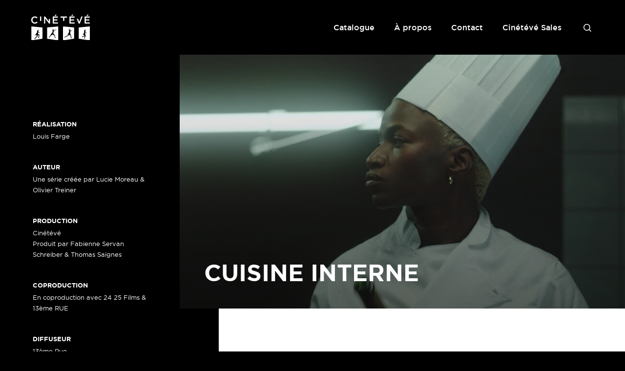

--- FILE ---
content_type: text/html; charset=UTF-8
request_url: https://cineteve.com/films/cuisine-interne/
body_size: 6458
content:
<!DOCTYPE html>
<html lang="fr-FR" class="no-js no-svg">
<head>
<meta charset="UTF-8">
<meta name="viewport" content="width=device-width, initial-scale=1">
<link rel="profile" href="https://gmpg.org/xfn/11">

<link rel="apple-touch-icon" sizes="180x180" href="https://cineteve.com/wp-content/themes/cineteve/assets/icons/apple-touch-icon.png">
<link rel="icon" type="image/png" sizes="32x32" href="https://cineteve.com/wp-content/themes/cineteve/assets/icons/favicon-32x32.png">
<link rel="icon" type="image/png" sizes="16x16" href="https://cineteve.com/wp-content/themes/cineteve/assets/icons/favicon-16x16.png">
<link rel="manifest" href="https://cineteve.com/wp-content/themes/cineteve/assets/icons/site.webmanifest">
<link rel="mask-icon" href="https://cineteve.com/wp-content/themes/cineteve/assets/icons/safari-pinned-tab.svg" color="#333333">
<link rel="shortcut icon" href="https://cineteve.com/wp-content/themes/cineteve/assets/icons/favicon.ico">
<meta name="msapplication-TileColor" content="#000000">
<meta name="msapplication-config" content="https://cineteve.com/wp-content/themes/cineteve/assets/icons/browserconfig.xml">
<meta name="theme-color" content="#ffffff">

<meta property="og:image" content="https://cineteve.com/wp-content/uploads/2021/09/CUI_ESSAIS_02.jpg">
	
<title>Cuisine Interne &#8211; Cinétévé</title>
<meta name='robots' content='max-image-preview:large' />
<link rel="alternate" hreflang="fr" href="https://cineteve.com/films/cuisine-interne/" />
<link rel="alternate" hreflang="en" href="https://cineteve.com/en/films/cuisine-interne/" />
<link rel="alternate" hreflang="x-default" href="https://cineteve.com/films/cuisine-interne/" />
<link rel='stylesheet' id='wp-block-library-css' href='https://cineteve.com/wp-includes/css/dist/block-library/style.min.css?ver=4f1de90c4e6ecbbbd6f2d57f1fe5b2d4' type='text/css' media='all' />
<style id='classic-theme-styles-inline-css' type='text/css'>
/*! This file is auto-generated */
.wp-block-button__link{color:#fff;background-color:#32373c;border-radius:9999px;box-shadow:none;text-decoration:none;padding:calc(.667em + 2px) calc(1.333em + 2px);font-size:1.125em}.wp-block-file__button{background:#32373c;color:#fff;text-decoration:none}
</style>
<style id='global-styles-inline-css' type='text/css'>
:root{--wp--preset--aspect-ratio--square: 1;--wp--preset--aspect-ratio--4-3: 4/3;--wp--preset--aspect-ratio--3-4: 3/4;--wp--preset--aspect-ratio--3-2: 3/2;--wp--preset--aspect-ratio--2-3: 2/3;--wp--preset--aspect-ratio--16-9: 16/9;--wp--preset--aspect-ratio--9-16: 9/16;--wp--preset--color--black: #000000;--wp--preset--color--cyan-bluish-gray: #abb8c3;--wp--preset--color--white: #ffffff;--wp--preset--color--pale-pink: #f78da7;--wp--preset--color--vivid-red: #cf2e2e;--wp--preset--color--luminous-vivid-orange: #ff6900;--wp--preset--color--luminous-vivid-amber: #fcb900;--wp--preset--color--light-green-cyan: #7bdcb5;--wp--preset--color--vivid-green-cyan: #00d084;--wp--preset--color--pale-cyan-blue: #8ed1fc;--wp--preset--color--vivid-cyan-blue: #0693e3;--wp--preset--color--vivid-purple: #9b51e0;--wp--preset--gradient--vivid-cyan-blue-to-vivid-purple: linear-gradient(135deg,rgba(6,147,227,1) 0%,rgb(155,81,224) 100%);--wp--preset--gradient--light-green-cyan-to-vivid-green-cyan: linear-gradient(135deg,rgb(122,220,180) 0%,rgb(0,208,130) 100%);--wp--preset--gradient--luminous-vivid-amber-to-luminous-vivid-orange: linear-gradient(135deg,rgba(252,185,0,1) 0%,rgba(255,105,0,1) 100%);--wp--preset--gradient--luminous-vivid-orange-to-vivid-red: linear-gradient(135deg,rgba(255,105,0,1) 0%,rgb(207,46,46) 100%);--wp--preset--gradient--very-light-gray-to-cyan-bluish-gray: linear-gradient(135deg,rgb(238,238,238) 0%,rgb(169,184,195) 100%);--wp--preset--gradient--cool-to-warm-spectrum: linear-gradient(135deg,rgb(74,234,220) 0%,rgb(151,120,209) 20%,rgb(207,42,186) 40%,rgb(238,44,130) 60%,rgb(251,105,98) 80%,rgb(254,248,76) 100%);--wp--preset--gradient--blush-light-purple: linear-gradient(135deg,rgb(255,206,236) 0%,rgb(152,150,240) 100%);--wp--preset--gradient--blush-bordeaux: linear-gradient(135deg,rgb(254,205,165) 0%,rgb(254,45,45) 50%,rgb(107,0,62) 100%);--wp--preset--gradient--luminous-dusk: linear-gradient(135deg,rgb(255,203,112) 0%,rgb(199,81,192) 50%,rgb(65,88,208) 100%);--wp--preset--gradient--pale-ocean: linear-gradient(135deg,rgb(255,245,203) 0%,rgb(182,227,212) 50%,rgb(51,167,181) 100%);--wp--preset--gradient--electric-grass: linear-gradient(135deg,rgb(202,248,128) 0%,rgb(113,206,126) 100%);--wp--preset--gradient--midnight: linear-gradient(135deg,rgb(2,3,129) 0%,rgb(40,116,252) 100%);--wp--preset--font-size--small: 13px;--wp--preset--font-size--medium: 20px;--wp--preset--font-size--large: 36px;--wp--preset--font-size--x-large: 42px;--wp--preset--spacing--20: 0.44rem;--wp--preset--spacing--30: 0.67rem;--wp--preset--spacing--40: 1rem;--wp--preset--spacing--50: 1.5rem;--wp--preset--spacing--60: 2.25rem;--wp--preset--spacing--70: 3.38rem;--wp--preset--spacing--80: 5.06rem;--wp--preset--shadow--natural: 6px 6px 9px rgba(0, 0, 0, 0.2);--wp--preset--shadow--deep: 12px 12px 50px rgba(0, 0, 0, 0.4);--wp--preset--shadow--sharp: 6px 6px 0px rgba(0, 0, 0, 0.2);--wp--preset--shadow--outlined: 6px 6px 0px -3px rgba(255, 255, 255, 1), 6px 6px rgba(0, 0, 0, 1);--wp--preset--shadow--crisp: 6px 6px 0px rgba(0, 0, 0, 1);}:where(.is-layout-flex){gap: 0.5em;}:where(.is-layout-grid){gap: 0.5em;}body .is-layout-flex{display: flex;}.is-layout-flex{flex-wrap: wrap;align-items: center;}.is-layout-flex > :is(*, div){margin: 0;}body .is-layout-grid{display: grid;}.is-layout-grid > :is(*, div){margin: 0;}:where(.wp-block-columns.is-layout-flex){gap: 2em;}:where(.wp-block-columns.is-layout-grid){gap: 2em;}:where(.wp-block-post-template.is-layout-flex){gap: 1.25em;}:where(.wp-block-post-template.is-layout-grid){gap: 1.25em;}.has-black-color{color: var(--wp--preset--color--black) !important;}.has-cyan-bluish-gray-color{color: var(--wp--preset--color--cyan-bluish-gray) !important;}.has-white-color{color: var(--wp--preset--color--white) !important;}.has-pale-pink-color{color: var(--wp--preset--color--pale-pink) !important;}.has-vivid-red-color{color: var(--wp--preset--color--vivid-red) !important;}.has-luminous-vivid-orange-color{color: var(--wp--preset--color--luminous-vivid-orange) !important;}.has-luminous-vivid-amber-color{color: var(--wp--preset--color--luminous-vivid-amber) !important;}.has-light-green-cyan-color{color: var(--wp--preset--color--light-green-cyan) !important;}.has-vivid-green-cyan-color{color: var(--wp--preset--color--vivid-green-cyan) !important;}.has-pale-cyan-blue-color{color: var(--wp--preset--color--pale-cyan-blue) !important;}.has-vivid-cyan-blue-color{color: var(--wp--preset--color--vivid-cyan-blue) !important;}.has-vivid-purple-color{color: var(--wp--preset--color--vivid-purple) !important;}.has-black-background-color{background-color: var(--wp--preset--color--black) !important;}.has-cyan-bluish-gray-background-color{background-color: var(--wp--preset--color--cyan-bluish-gray) !important;}.has-white-background-color{background-color: var(--wp--preset--color--white) !important;}.has-pale-pink-background-color{background-color: var(--wp--preset--color--pale-pink) !important;}.has-vivid-red-background-color{background-color: var(--wp--preset--color--vivid-red) !important;}.has-luminous-vivid-orange-background-color{background-color: var(--wp--preset--color--luminous-vivid-orange) !important;}.has-luminous-vivid-amber-background-color{background-color: var(--wp--preset--color--luminous-vivid-amber) !important;}.has-light-green-cyan-background-color{background-color: var(--wp--preset--color--light-green-cyan) !important;}.has-vivid-green-cyan-background-color{background-color: var(--wp--preset--color--vivid-green-cyan) !important;}.has-pale-cyan-blue-background-color{background-color: var(--wp--preset--color--pale-cyan-blue) !important;}.has-vivid-cyan-blue-background-color{background-color: var(--wp--preset--color--vivid-cyan-blue) !important;}.has-vivid-purple-background-color{background-color: var(--wp--preset--color--vivid-purple) !important;}.has-black-border-color{border-color: var(--wp--preset--color--black) !important;}.has-cyan-bluish-gray-border-color{border-color: var(--wp--preset--color--cyan-bluish-gray) !important;}.has-white-border-color{border-color: var(--wp--preset--color--white) !important;}.has-pale-pink-border-color{border-color: var(--wp--preset--color--pale-pink) !important;}.has-vivid-red-border-color{border-color: var(--wp--preset--color--vivid-red) !important;}.has-luminous-vivid-orange-border-color{border-color: var(--wp--preset--color--luminous-vivid-orange) !important;}.has-luminous-vivid-amber-border-color{border-color: var(--wp--preset--color--luminous-vivid-amber) !important;}.has-light-green-cyan-border-color{border-color: var(--wp--preset--color--light-green-cyan) !important;}.has-vivid-green-cyan-border-color{border-color: var(--wp--preset--color--vivid-green-cyan) !important;}.has-pale-cyan-blue-border-color{border-color: var(--wp--preset--color--pale-cyan-blue) !important;}.has-vivid-cyan-blue-border-color{border-color: var(--wp--preset--color--vivid-cyan-blue) !important;}.has-vivid-purple-border-color{border-color: var(--wp--preset--color--vivid-purple) !important;}.has-vivid-cyan-blue-to-vivid-purple-gradient-background{background: var(--wp--preset--gradient--vivid-cyan-blue-to-vivid-purple) !important;}.has-light-green-cyan-to-vivid-green-cyan-gradient-background{background: var(--wp--preset--gradient--light-green-cyan-to-vivid-green-cyan) !important;}.has-luminous-vivid-amber-to-luminous-vivid-orange-gradient-background{background: var(--wp--preset--gradient--luminous-vivid-amber-to-luminous-vivid-orange) !important;}.has-luminous-vivid-orange-to-vivid-red-gradient-background{background: var(--wp--preset--gradient--luminous-vivid-orange-to-vivid-red) !important;}.has-very-light-gray-to-cyan-bluish-gray-gradient-background{background: var(--wp--preset--gradient--very-light-gray-to-cyan-bluish-gray) !important;}.has-cool-to-warm-spectrum-gradient-background{background: var(--wp--preset--gradient--cool-to-warm-spectrum) !important;}.has-blush-light-purple-gradient-background{background: var(--wp--preset--gradient--blush-light-purple) !important;}.has-blush-bordeaux-gradient-background{background: var(--wp--preset--gradient--blush-bordeaux) !important;}.has-luminous-dusk-gradient-background{background: var(--wp--preset--gradient--luminous-dusk) !important;}.has-pale-ocean-gradient-background{background: var(--wp--preset--gradient--pale-ocean) !important;}.has-electric-grass-gradient-background{background: var(--wp--preset--gradient--electric-grass) !important;}.has-midnight-gradient-background{background: var(--wp--preset--gradient--midnight) !important;}.has-small-font-size{font-size: var(--wp--preset--font-size--small) !important;}.has-medium-font-size{font-size: var(--wp--preset--font-size--medium) !important;}.has-large-font-size{font-size: var(--wp--preset--font-size--large) !important;}.has-x-large-font-size{font-size: var(--wp--preset--font-size--x-large) !important;}
:where(.wp-block-post-template.is-layout-flex){gap: 1.25em;}:where(.wp-block-post-template.is-layout-grid){gap: 1.25em;}
:where(.wp-block-columns.is-layout-flex){gap: 2em;}:where(.wp-block-columns.is-layout-grid){gap: 2em;}
:root :where(.wp-block-pullquote){font-size: 1.5em;line-height: 1.6;}
</style>
<link rel='stylesheet' id='cineteve-style-css' href='https://cineteve.com/wp-content/themes/cineteve/assets/css/style.css?ver=4f1de90c4e6ecbbbd6f2d57f1fe5b2d4' type='text/css' media='all' />
<script type="text/javascript" src="https://cineteve.com/wp-content/themes/cineteve/assets/js/main.js?ver=4f1de90c4e6ecbbbd6f2d57f1fe5b2d4" id="cineteve-script-js"></script>
<link rel="canonical" href="https://cineteve.com/films/cuisine-interne/" />
</head>

<body data-rsssl=1 class="films-template-default single single-films postid-24880 no-touch is-black">
<div id="page" class="site">

	<header class="header">
		<div class="wrap">

			<div class="header__logo">
				<a href="https://cineteve.com" class="js-tag" data-tag-cat="navigation" data-tag-action="click" data-tag-label="top_logo_fr">
					<i class="i i--logo"></i>
					<span class="visuallyhidden">Cinétévé</span>
				</a>
			</div>

			<div class="header__right">
				<div class="d-only">
					<div class="menu-pages-header-container"><ul id="menu-pages-header" class="menu"><li id="menu-item-25674" class="menu-item menu-item-type-post_type menu-item-object-page menu-item-25674"><a href="https://cineteve.com/catalogue/">Catalogue</a></li>
<li id="menu-item-5005" class="menu-item menu-item-type-post_type menu-item-object-page menu-item-5005"><a href="https://cineteve.com/a-propos/">À propos</a></li>
<li id="menu-item-5007" class="menu-item menu-item-type-post_type menu-item-object-page menu-item-5007"><a href="https://cineteve.com/contact/">Contact</a></li>
<li id="menu-item-25669" class="menu-item menu-item-type-custom menu-item-object-custom menu-item-25669"><a target="_blank" rel="noopener" href="https://sales.cineteve.com">Cinétévé Sales</a></li>
</ul></div>										<a href="#searchform" class="js-toggle-search js-tag js-anim-text header__search header__search--desktop" data-tag-cat="navigation" data-tag-action="click" data-tag-label="top_search"><span class="visuallyhidden">Rechercher</span></a>
									</div>
				<div class="mt-only">
					<a href="#menu" class="js-open-menu js-tag js-anim-text header__menu" data-tag-cat="navigation" data-tag-action="click" data-tag-label="top_menu">Menu</a>
										<a href="#searchform" class="js-toggle-search js-tag js-anim-text header__search" data-tag-cat="navigation" data-tag-action="click" data-tag-label="top_search"><span class="visuallyhidden">Rechercher</span></a>
									</div>
			</div>

			<div class="header__menu-mobile">
				<a href="#" class="js-close-menu header__menu-mobile__close"><span class="visuallyhidden">Fermer</span></a>

				<div class="header__menu-mobile__wrapper">
					<div class="menu-menu-mobile-container"><ul id="menu-menu-mobile" class="menu"><li id="menu-item-25692" class="menu-item menu-item-type-post_type menu-item-object-page menu-item-25692"><a href="https://cineteve.com/catalogue/">Catalogue</a></li>
<li id="menu-item-25693" class="menu-item menu-item-type-post_type menu-item-object-page menu-item-25693"><a href="https://cineteve.com/a-propos/">À propos</a></li>
<li id="menu-item-25694" class="menu-item menu-item-type-post_type menu-item-object-page menu-item-25694"><a href="https://cineteve.com/contact/">Contact</a></li>
</ul></div>				</div>
				
				<hr>

				<div class="header__menu-mobile__wrapper">
					<div class="menu-header-mobile-2-container"><ul id="menu-header-mobile-2" class="menu"><li id="menu-item-25696" class="menu-item menu-item-type-custom menu-item-object-custom menu-item-25696"><a href="https://sales.cineteve.com">Cinétévé Sales</a></li>
<li id="menu-item-25695" class="menu-item menu-item-type-post_type menu-item-object-page menu-item-25695"><a href="https://cineteve.com/mentions-legales/">Mentions légales</a></li>
</ul></div>
<div class="wpml-ls-statics-shortcode_actions wpml-ls wpml-ls-legacy-list-horizontal">
	<ul><li class="wpml-ls-slot-shortcode_actions wpml-ls-item wpml-ls-item-fr wpml-ls-current-language wpml-ls-first-item wpml-ls-item-legacy-list-horizontal">
				<a href="https://cineteve.com/films/cuisine-interne/" class="wpml-ls-link">
                    <span class="wpml-ls-native">FR</span></a>
			</li><li class="wpml-ls-slot-shortcode_actions wpml-ls-item wpml-ls-item-en wpml-ls-last-item wpml-ls-item-legacy-list-horizontal">
				<a href="https://cineteve.com/en/films/cuisine-interne/" class="wpml-ls-link">
                    <span class="wpml-ls-native" lang="en">EN</span></a>
			</li></ul>
</div>
<div class="menu-social-container"><ul id="menu-social" class="menu"><li id="menu-item-4958" class="menu-item menu-item-type-custom menu-item-object-custom menu-item-4958"><a target="_blank" rel="noopener" href="https://www.facebook.com/cineteve/"><i class="i i--facebook"></i><span class="visuallyhidden">Facebook</span></a></li>
<li id="menu-item-4959" class="menu-item menu-item-type-custom menu-item-object-custom menu-item-4959"><a target="_blank" rel="noopener" href="https://twitter.com/cineteve_prod"><i class="i i--twitter"></i><span class="visuallyhidden">Twitter</span></a></li>
<li id="menu-item-4960" class="menu-item menu-item-type-custom menu-item-object-custom menu-item-4960"><a target="_blank" rel="noopener" href="https://www.instagram.com/cineteve_prod/"><i class="i i--instagram"></i><span class="visuallyhidden">Instagram</span></a></li>
</ul></div>				</div>
			</div>

		</div>

		<div class="header__search-block">
			<div class="wrap">
				

<form role="search" method="get" class="search-form" action="https://cineteve.com/">
	<label for="search-form-6974ece7da705">
		<span class="screen-reader-text">Un film, réalisateur, acteur...</span>
	</label>
	<input type="search" id="search-form-6974ece7da705" class="search-field" placeholder="Rechercher..." value="" name="s" />
	<button type="submit" class="search-submit btn btn--full">
		<span>Rechercher</span>
	</button>
</form>
			</div>
		</div>
	</header>

	<div class="site-content-contain">
		<div id="content" class="site-content">

<main role="main">
	<div class="single">
					<div class="single__content">
				<aside class="single__aside d-only">
					<ul class="list list--details">
						<li>
													</li>
												<li> 
							<h2 class="h3 white">Réalisation</h2>
							Louis Farge						</li>
																		<li>
							<h2 class="h3 white">Auteur</h2>
							Une série créée par Lucie Moreau & Olivier Treiner 						</li>
																		<li>
							<h2 class="h3 white">Production</h2>
							Cinétévé															<div style="max-width:300px;"> 
									Produit par Fabienne Servan Schreiber & Thomas Saignes								</div>
							 
						</li>
						 
						 
												<li>
							<h2 class="h3 white">Coproduction</h2>
							En coproduction avec 24 25 Films & 13ème RUE<br />
						</li>
																		<li>
							<h2 class="h3 white">Diffuseur</h2>
							13ème Rue						</li>
											</ul>
									</aside><!--

				--><div class="single__col">
					<div class="single__header">
												<img class="single__visual pic" src="https://cineteve.com/wp-content/uploads/2021/09/CUI_ESSAIS_02-940x530.jpg" alt="" />
						
						<div class="single__title">
							<h1 class="h2 white smaller upper">Cuisine Interne</h1>
													</div>
					</div>

					<div class="single__extra mt-only">
						<ul class="list list--details"> 
							<li>
															</li>
														<li>
								<h2 class="h3 white">Réalisation</h2>
								Louis Farge							</li>
																					<li>
								<h2 class="h3 white">Auteur</h2>
								Une série créée par Lucie Moreau & Olivier Treiner 							</li>
																					<li>
								<h2 class="h3 white">Production</h2>
								Cinétévé																<div style="max-width:300px;"> 
									Produit par Fabienne Servan Schreiber & Thomas Saignes								</div>
								 
							</li>
							 
							 
														<li>
								<h2 class="h3 white">Coproduction</h2>
								En coproduction avec 24 25 Films & 13ème RUE<br />
							</li>
														
							
														<li>
								<h2 class="h3 white">Diffuseur</h2>
								13ème Rue							</li>
													</ul>
											</div>
 
					<section class="border"> 
						<ul class="list list--info"><!--
														--><li>
								<h2 class="h3">Catégorie</h2>
								<a href="https://cineteve.com/fiction/">Fiction</a> 
							</li><!--
															--><li>
								<h2 class="h3">Durée</h2>
								6x45'							</li><!--
														TO ADD: dynamise this
							--><!--
						--></ul>
					</section> 
					<section class="border">
						<div class="box box--share">
														<div class="menu-social-container">
								<ul class="menu"><!--
									--><li>
										<a target="_blank" rel="noreferrer noopener" href="https://www.facebook.com/sharer/sharer.php?u=https://cineteve.com/films/cuisine-interne/" class="js-tag" data-tag-cat="film" data-tag-action="click" data-tag-label="film_share_facebook">
											<i class="i i--facebook"></i><span class="visuallyhidden">Partager sur Facebook</span>
										</a>
									</li><!--
									--><li>
										<a target="_blank" rel="noreferrer noopener" href="https://twitter.com/share?text=Cuisine Interne - Cinétévé&amp;url=https://cineteve.com/films/cuisine-interne/" class="js-tag" data-tag-cat="film" data-tag-action="click" data-tag-label="film_share_twitter">
											<i class="i i--twitter"></i><span class="visuallyhidden">Partager sur Twitter</span>
										</a>
									</li><!--
									--><li>
										<a target="_blank" rel="noreferrer noopener" href="https://www.linkedin.com/shareArticle?mini=true&amp;url=https://cineteve.com/films/cuisine-interne/&amp;title=Cuisine Interne - Cinétévé" class="js-tag" data-tag-cat="film" data-tag-action="click" data-tag-label="film_share_linkedin">
											<i class="i i--linkedin"></i><span class="visuallyhidden">Partager sur LinkedIn</span>
										</a>
									</li><!--
								--></ul>
							</div>
						</div>
						<h2 class="h5 smaller upper">Synopsis</h2>
						<div class="rte">
							<p>Adriana est une jeune cheffe franco-sénégalaise inspirée et ambitieuse qui rêve d’étoiles au Michelin. Jusqu’au jour où elle se retrouve associée malgré elle à Jeff et Angèle Rubens, un frère et une sœur qui organisent des parties de poker clandestines. Ayant fait main basse sur son restaurant, ils exploitent sans scrupule le potentiel du lieu et le talent d’Adriana. Le restaurant devient alors l’épicentre de leur business et de leur empire naissant. Témoin puis complice involontaire des activités criminelles de ses nouveaux « associés », Adriana lutte par tous les moyens pour reprendre le contrôle de sa vie et de son restaurant, le Ballast.</p>
						</div>
					</section>
										<section class="border"> 
												<ul class="list list--details"><!--
																																										--><li>
								<h2 class="h3">Équipe technique</h2>
								Chef opérateur : Martin Laugery<br />
1er Assistant réalisateur : Alistair Artault<br />
Cheffe décoratrice : Teresa Hurtado Escobar<br />
Cheffe costumière : Natalie Van Der Meulen<br />
Ingénieur du son : Alexandre Andrillon<br />
Chefs monteur image : Adrien Pallatier, Laurence Bawedin, Conrad Chemetoff<br />
Mixage : Thibault Delage<br />
<br />
Stylisme culinaire  : Vincent Meslin<br />
Consultantes cuisine gastronomique Le Chef Anto  & Chloé Charles<br />
							</li><!--
																					--><li>
								<h2 class="h3">Équipe artistique</h2>
								Annabelle Lengronne<br />
Mely Bourjac <br />
Vincent Heneine <br />
Malyka R. Johany <br />
Lucas Englander <br />
Bastien Bernini<br />
<br />
Avec les participations de Amaury de Crayencour,<br />
Miglen Mirtchev & de Jean-Michel Lahmi<br />
<br />
Musique originale : Edouard Rigaudière, Anthony d'Amario							</li><!--
																					--><li>
								<h2 class="h3">Vendeur à l&#039;étranger</h2>
								Film & Picture							</li><!--
																												--><li>
								<h2 class="h3">Édition musicale</h2>
								Co-édition							</li><!--
																					--><li>
								<h2 class="h3">Festival</h2>
								Festival SeriesFest Denver 2023 - International Spotlight prix d’interprétation   pour Annabelle Lengrone            <br />
<br />
Sélection festival de La rochelle 2022<br />
FeDe – French Drama Festival en Corée 2023 <br />
Festival Panafricain de Série de Douala 2023 - sélection Panorama Hors Compétition<br />
							</li><!--
																					--><li>
								<h2 class="h3">Copyright</h2>
								© 2425 FILMS - CINETEVE - 13ÈME RUE / 2022							</li><!--
																					--><li>
								Ecrite par Lucie Moreau, Camille Treiner & Thibault Vanhulle  							</li><!--
													--></ul>
					</section>
				</div>
			</div>

						<nav class="navigation post-navigation" role="navigation">
				<h2 class="h2 smaller upper">À découvrir</h2>
				<div class="nav-links"><!--
										--><div class="post-navigation__nav nav-previous">
						<a href="https://cineteve.com/films/connexion-intime/" rel="prev">
														<div class="post-navigation__nav__visual">
								<img alt="" src="https://cineteve.com/wp-content/uploads/2019/06/image998-525x300.jpg" class="pic" />
							</div>
														<div class="post-navigation__nav__content">
								<h3 class="nav-title">Connexion Intime</h3>
								<p aria-hidden="true" class="nav-subtitle">Précédent</p>
							</div>
						</a>
					</div><!--
											--><div class="post-navigation__nav nav-next">
						<a href="https://cineteve.com/films/survivors/" rel="next">
														<div class="post-navigation__nav__visual">
								<img alt="" src="https://cineteve.com/wp-content/uploads/2021/09/03-Equipaggio_barca-525x300.jpg" class="pic" />
							</div>
														<div class="post-navigation__nav__content">
								<h3 class="nav-title">Survivors</h3>
								<p aria-hidden="true" class="nav-subtitle">Suivant</p>
							</div>
						</a>
					</div><!--
									--></div>
			</nav>
					</div>
</main>

		</div><!-- #content -->

		<footer class="footer">
			<div class="footer__left">

				<p>Tous droits réservés Cinétévé 2026</p>
				<div class="menu-pages-container"><ul id="menu-pages" class="menu"><li id="menu-item-4952" class="menu-item menu-item-type-post_type menu-item-object-page menu-item-4952"><a href="https://cineteve.com/mentions-legales/">Mentions légales</a></li>
</ul></div>
			</div>

			<div class="footer__right">

				<div class="menu-social-container"><ul id="menu-social-1" class="menu"><li class="menu-item menu-item-type-custom menu-item-object-custom menu-item-4958"><a target="_blank" rel="noopener" href="https://www.facebook.com/cineteve/"><i class="i i--facebook"></i><span class="visuallyhidden">Facebook</span></a></li>
<li class="menu-item menu-item-type-custom menu-item-object-custom menu-item-4959"><a target="_blank" rel="noopener" href="https://twitter.com/cineteve_prod"><i class="i i--twitter"></i><span class="visuallyhidden">Twitter</span></a></li>
<li class="menu-item menu-item-type-custom menu-item-object-custom menu-item-4960"><a target="_blank" rel="noopener" href="https://www.instagram.com/cineteve_prod/"><i class="i i--instagram"></i><span class="visuallyhidden">Instagram</span></a></li>
</ul></div>
<div class="wpml-ls-statics-shortcode_actions wpml-ls wpml-ls-legacy-list-horizontal">
	<ul><li class="wpml-ls-slot-shortcode_actions wpml-ls-item wpml-ls-item-fr wpml-ls-current-language wpml-ls-first-item wpml-ls-item-legacy-list-horizontal">
				<a href="https://cineteve.com/films/cuisine-interne/" class="wpml-ls-link">
                    <span class="wpml-ls-native">FR</span></a>
			</li><li class="wpml-ls-slot-shortcode_actions wpml-ls-item wpml-ls-item-en wpml-ls-last-item wpml-ls-item-legacy-list-horizontal">
				<a href="https://cineteve.com/en/films/cuisine-interne/" class="wpml-ls-link">
                    <span class="wpml-ls-native" lang="en">EN</span></a>
			</li></ul>
</div>

			</div>
		</footer>
	</div><!-- .site-content-contain -->

	</div><!-- #page -->

<div id="overlay"></div>

<link rel='stylesheet' id='wpml-legacy-horizontal-list-0-css' href='https://cineteve.com/wp-content/plugins/sitepress-multilingual-cms/templates/language-switchers/legacy-list-horizontal/style.min.css?ver=1' type='text/css' media='all' />

<script>
	var _gaq=[['_setAccount','UA-18264719-5'],['_trackPageview']];
	(function(d,t){var g=d.createElement(t),s=d.getElementsByTagName(t)[0];
		g.src=('https:'==location.protocol?'//ssl':'//www')+'.google-analytics.com/ga.js';
		s.parentNode.insertBefore(g,s)}(document,'script'));
</script>

</body>
</html>

<!-- Cached by WP-Optimize (gzip) - https://getwpo.com - Last modified: 24 January 2026 18 h 01 min (Europe/Paris UTC:2) -->


--- FILE ---
content_type: image/svg+xml
request_url: https://cineteve.com/wp-content/themes/cineteve/assets/images/i-search-white.svg
body_size: 172
content:
<svg viewBox="0 0 73.6 73.7" xmlns="http://www.w3.org/2000/svg"><path d="m56.5 51.6a31.82 31.82 0 0 0 -2.3-42.3 31.75 31.75 0 1 0 -2.7 47.3l17.1 17.1 5-5zm-7.3-2.3a24.75 24.75 0 1 1 0-35 25 25 0 0 1 0 35z" fill="#fff"/></svg>

--- FILE ---
content_type: image/svg+xml
request_url: https://cineteve.com/wp-content/themes/cineteve/assets/images/i-facebook.svg
body_size: 303
content:
<svg height="15.903333" viewBox="0 0 16 15.9033333" width="16" xmlns="http://www.w3.org/2000/svg"><path d="m16 8c0-4.418-3.582-8-8-8s-8 3.582-8 8c0 3.9933333 2.92533333 7.3026667 6.75 7.9026667v-5.59h-2.03133333v-2.31333337h2.03133333v-1.76133333c0-2.00466667 1.19466667-3.11266667 3.022-3.11266667.8746667 0 1.7906667.15666667 1.7906667.15666667v1.96866667h-1.0093334c-.99399997 0-1.30399997.61666666-1.30399997 1.24933333v1.5h2.21866667l-.3546667 2.3133333h-1.86399997v5.59c3.82533337-.6006666 6.75066667-3.9106666 6.75066667-7.9033333z"/></svg>